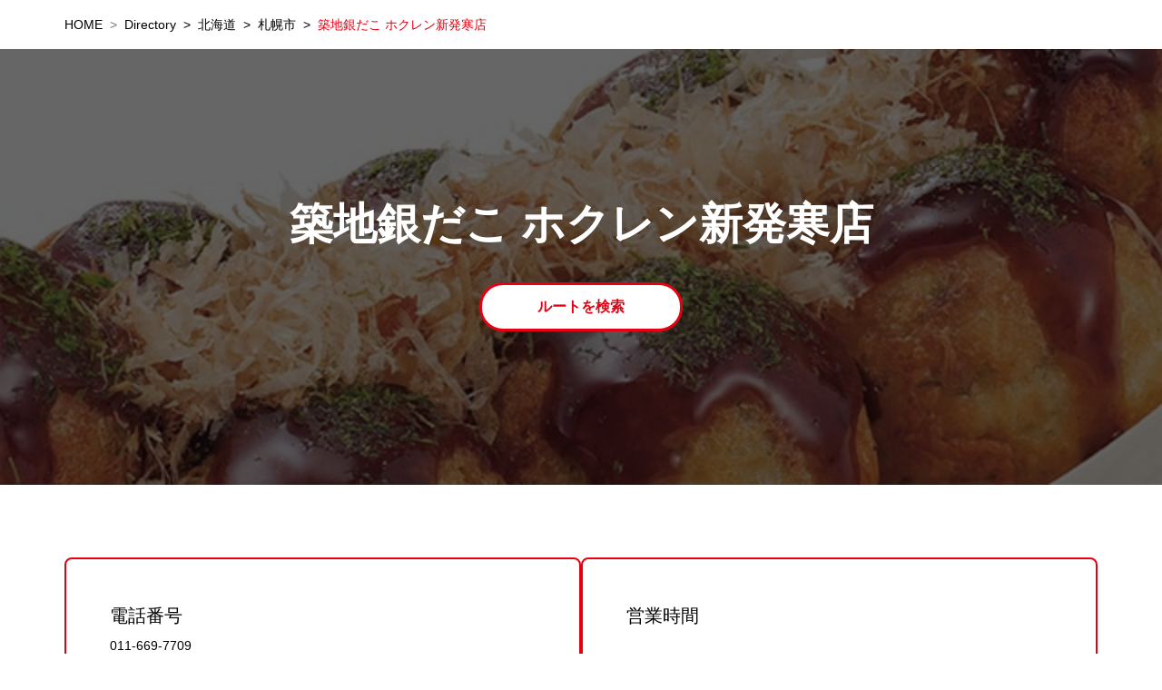

--- FILE ---
content_type: text/html; charset=utf-8
request_url: https://stores.gindaco.com/1010348
body_size: 11919
content:
<!DOCTYPE html><html lang="ja"><head><link rel="stylesheet" href="/assets/static/index-CPyCN-96.css"/>
<link rel="stylesheet" href="/assets/static/template-EHhhbFep.css"/><title>築地銀だこ ホクレン新発寒店 (北海道 札幌市) | 築地銀だこ</title>
    <meta charset="UTF-8"/>
    <meta name="viewport" content="width=device-width, initial-scale=1, maximum-scale=5"/>
    <meta name="description" content="築地銀だこ ホクレン新発寒店 (北海道 札幌市 新発寒4条1丁目1-60) | はじめてお客様の笑顔に出会った感動を忘れることなく、「ぜったいうまい!!たこ焼」で、ニッポンを楽しくしていきます。"/>
<meta property="og:title" content="築地銀だこ ホクレン新発寒店 (北海道 札幌市) | 築地銀だこ"/>
<meta property="og:description" content="築地銀だこ ホクレン新発寒店 (北海道 札幌市 新発寒4条1丁目1-60) | はじめてお客様の笑顔に出会った感動を忘れることなく、「ぜったいうまい!!たこ焼」で、ニッポンを楽しくしていきます。"/>
<meta property="og:url" content="https://stores.gindaco.com/1010348"/>
<link rel="canonical" href="https://stores.gindaco.com/1010348"/>
<link rel="shortcut icon" type="image/ico" href="/assets/static/favicon-Uk2pw_N9.ico"/>
<meta http-equiv="X-UA-Compatible" content="IE=edge"/>
<link rel="dns-prefetch" href="//www.yext-pixel.com"/>
<link rel="dns-prefetch" href="//a.cdnmktg.com"/>
<link rel="dns-prefetch" href="//a.mktgcdn.com"/>
<link rel="dns-prefetch" href="//dynl.mktgcdn.com"/>
<link rel="dns-prefetch" href="//dynm.mktgcdn.com"/>
<link rel="dns-prefetch" href="//www.google-analytics.com"/>
<meta name="format-detection" content="telephone=no"/>
<meta property="og:type" content="website"/>
<meta property="twitter:card" content="summary"/>
<meta name="geo.position" content="undefined,undefined"/>
<meta name="geo.placename" content="札幌市,北海道"/>
<meta name="geo.region" content="JP-北海道"/>
    <script>window.yextAnalyticsEnabled=false;window.enableYextAnalytics=()=>{window.yextAnalyticsEnabled=true}</script>
<script type="application/ld+json">
  {"@graph":[{"@context":"https://schema.org","@type":"Restaurant","name":"築地銀だこ ホクレン新発寒店","address":{"@type":"PostalAddress","streetAddress":"新発寒4条1丁目1-60","addressLocality":"札幌市","addressRegion":"北海道","postalCode":"006-0804","addressCountry":"JP"},"openingHours":["Mo,Tu,We,Th,Fr 11:00-20:00","Sa,Su 10:00-20:00"],"description":"築地銀だこは創業以来、”ぜったいうまい!! たこ焼”を通じて、”ほっ”とした安らぎと笑顔いっぱいのだんらんを実感していただけるよう、商品・サービスの向上に努めております。独自の製法により、皮は”パリッ”と、中は”トロッ”と、タコは”プリッ”としたたこ焼は、ランチ、おやつ、おつまみなど、お一人でも、ご友人・ご家族、パーティー、会社の集まり、ご自宅・球場・スタジアム等でのスポーツ観戦、おみやげ、差入れなど、様々な用途・シーンでご利用いただける商品で、その場でもお持ち帰り（テイクアウト）いただいても、美味しく・楽しくお召し上がりいただけます。日本を代表する食文化（ファーストフード）の一つとして、老若男女に親しまれるブランドを目指し、これからも挑戦を続けてまいります。\n【対応サービス】駐車場, テイクアウト, デリバリーtakoyaki,章魚燒,타코야끼,gindaco,긴다코","telephone":"+81116697709","geo":{"@type":"GeoCoordinates","latitude":43.110143,"longitude":141.275689}},null,{"@context":"http://www.schema.org","@type":"BreadcrumbList","itemListElement":[{"@type":"ListItem","name":"Directory","position":1,"item":{"@type":"Thing","@id":"index.html"}},{"@type":"ListItem","name":"北海道","position":2,"item":{"@type":"Thing","@id":"北海道"}},{"@type":"ListItem","name":"札幌市","position":3,"item":{"@type":"Thing","@id":"北海道/札幌市"}}]}]}
  </script>
<script id="yext-entity-data" data-entity-id="15371678"></script>
  <script async="" src="https://www.googletagmanager.com/gtag/js?id=G-540STY78FM"></script>
  <script>
    window.dataLayer = window.dataLayer || [];
    function gtag(){dataLayer.push(arguments);}
    gtag('js', new Date());
    gtag('config', 'G-540STY78FM');
  </script><script type="module">
        const componentURL = new URL("/assets/client/entity.C_Mh0VH6.js", import.meta.url)
        const component = await import(componentURL);

        const renderURL = new URL("/assets/render/_client.-IjU-AdC.js", import.meta.url)
        const render = await import(renderURL);

        render.render(
        {
            Page: component.default,
            pageProps: JSON.parse(decodeURIComponent("%7B%22document%22%3A%7B%22__%22%3A%7B%22entityPageSet%22%3A%7B%7D%2C%22name%22%3A%22entity%22%7D%2C%22_additionalLayoutComponents%22%3A%5B%22CustomCodeSection%22%5D%2C%22_env%22%3A%7B%22YEXT_PUBLIC_ANALYTICS_DISABLE%22%3A%22false%22%2C%22YEXT_PUBLIC_INCLUDE_DOMAIN%22%3A%22https%3A%2F%2Fwww.gindaco.com%22%2C%22YEXT_PUBLIC_MAPS_API_KEY%22%3A%22AIzaSyD5hhbQl7x1aGKOLd1jijkQnnZ0_qjNH1w%22%7D%2C%22_schema%22%3A%7B%22%40context%22%3A%22https%3A%2F%2Fschema.org%22%2C%22%40type%22%3A%22Thing%22%2C%22description%22%3A%22%E7%AF%89%E5%9C%B0%E9%8A%80%E3%81%A0%E3%81%93%E3%81%AF%E5%89%B5%E6%A5%AD%E4%BB%A5%E6%9D%A5%E3%80%81%E2%80%9D%E3%81%9C%E3%81%A3%E3%81%9F%E3%81%84%E3%81%86%E3%81%BE%E3%81%84!!%20%E3%81%9F%E3%81%93%E7%84%BC%E2%80%9D%E3%82%92%E9%80%9A%E3%81%98%E3%81%A6%E3%80%81%E2%80%9D%E3%81%BB%E3%81%A3%E2%80%9D%E3%81%A8%E3%81%97%E3%81%9F%E5%AE%89%E3%82%89%E3%81%8E%E3%81%A8%E7%AC%91%E9%A1%94%E3%81%84%E3%81%A3%E3%81%B1%E3%81%84%E3%81%AE%E3%81%A0%E3%82%93%E3%82%89%E3%82%93%E3%82%92%E5%AE%9F%E6%84%9F%E3%81%97%E3%81%A6%E3%81%84%E3%81%9F%E3%81%A0%E3%81%91%E3%82%8B%E3%82%88%E3%81%86%E3%80%81%E5%95%86%E5%93%81%E3%83%BB%E3%82%B5%E3%83%BC%E3%83%93%E3%82%B9%E3%81%AE%E5%90%91%E4%B8%8A%E3%81%AB%E5%8A%AA%E3%82%81%E3%81%A6%E3%81%8A%E3%82%8A%E3%81%BE%E3%81%99%E3%80%82%E7%8B%AC%E8%87%AA%E3%81%AE%E8%A3%BD%E6%B3%95%E3%81%AB%E3%82%88%E3%82%8A%E3%80%81%E7%9A%AE%E3%81%AF%E2%80%9D%E3%83%91%E3%83%AA%E3%83%83%E2%80%9D%E3%81%A8%E3%80%81%E4%B8%AD%E3%81%AF%E2%80%9D%E3%83%88%E3%83%AD%E3%83%83%E2%80%9D%E3%81%A8%E3%80%81%E3%82%BF%E3%82%B3%E3%81%AF%E2%80%9D%E3%83%97%E3%83%AA%E3%83%83%E2%80%9D%E3%81%A8%E3%81%97%E3%81%9F%E3%81%9F%E3%81%93%E7%84%BC%E3%81%AF%E3%80%81%E3%83%A9%E3%83%B3%E3%83%81%E3%80%81%E3%81%8A%E3%82%84%E3%81%A4%E3%80%81%E3%81%8A%E3%81%A4%E3%81%BE%E3%81%BF%E3%81%AA%E3%81%A9%E3%80%81%E3%81%8A%E4%B8%80%E4%BA%BA%E3%81%A7%E3%82%82%E3%80%81%E3%81%94%E5%8F%8B%E4%BA%BA%E3%83%BB%E3%81%94%E5%AE%B6%E6%97%8F%E3%80%81%E3%83%91%E3%83%BC%E3%83%86%E3%82%A3%E3%83%BC%E3%80%81%E4%BC%9A%E7%A4%BE%E3%81%AE%E9%9B%86%E3%81%BE%E3%82%8A%E3%80%81%E3%81%94%E8%87%AA%E5%AE%85%E3%83%BB%E7%90%83%E5%A0%B4%E3%83%BB%E3%82%B9%E3%82%BF%E3%82%B8%E3%82%A2%E3%83%A0%E7%AD%89%E3%81%A7%E3%81%AE%E3%82%B9%E3%83%9D%E3%83%BC%E3%83%84%E8%A6%B3%E6%88%A6%E3%80%81%E3%81%8A%E3%81%BF%E3%82%84%E3%81%92%E3%80%81%E5%B7%AE%E5%85%A5%E3%82%8C%E3%81%AA%E3%81%A9%E3%80%81%E6%A7%98%E3%80%85%E3%81%AA%E7%94%A8%E9%80%94%E3%83%BB%E3%82%B7%E3%83%BC%E3%83%B3%E3%81%A7%E3%81%94%E5%88%A9%E7%94%A8%E3%81%84%E3%81%9F%E3%81%A0%E3%81%91%E3%82%8B%E5%95%86%E5%93%81%E3%81%A7%E3%80%81%E3%81%9D%E3%81%AE%E5%A0%B4%E3%81%A7%E3%82%82%E3%81%8A%E6%8C%81%E3%81%A1%E5%B8%B0%E3%82%8A%EF%BC%88%E3%83%86%E3%82%A4%E3%82%AF%E3%82%A2%E3%82%A6%E3%83%88%EF%BC%89%E3%81%84%E3%81%9F%E3%81%A0%E3%81%84%E3%81%A6%E3%82%82%E3%80%81%E7%BE%8E%E5%91%B3%E3%81%97%E3%81%8F%E3%83%BB%E6%A5%BD%E3%81%97%E3%81%8F%E3%81%8A%E5%8F%AC%E3%81%97%E4%B8%8A%E3%81%8C%E3%82%8A%E3%81%84%E3%81%9F%E3%81%A0%E3%81%91%E3%81%BE%E3%81%99%E3%80%82%E6%97%A5%E6%9C%AC%E3%82%92%E4%BB%A3%E8%A1%A8%E3%81%99%E3%82%8B%E9%A3%9F%E6%96%87%E5%8C%96%EF%BC%88%E3%83%95%E3%82%A1%E3%83%BC%E3%82%B9%E3%83%88%E3%83%95%E3%83%BC%E3%83%89%EF%BC%89%E3%81%AE%E4%B8%80%E3%81%A4%E3%81%A8%E3%81%97%E3%81%A6%E3%80%81%E8%80%81%E8%8B%A5%E7%94%B7%E5%A5%B3%E3%81%AB%E8%A6%AA%E3%81%97%E3%81%BE%E3%82%8C%E3%82%8B%E3%83%96%E3%83%A9%E3%83%B3%E3%83%89%E3%82%92%E7%9B%AE%E6%8C%87%E3%81%97%E3%80%81%E3%81%93%E3%82%8C%E3%81%8B%E3%82%89%E3%82%82%E6%8C%91%E6%88%A6%E3%82%92%E7%B6%9A%E3%81%91%E3%81%A6%E3%81%BE%E3%81%84%E3%82%8A%E3%81%BE%E3%81%99%E3%80%82%5Cn%E3%80%90%E5%AF%BE%E5%BF%9C%E3%82%B5%E3%83%BC%E3%83%93%E3%82%B9%E3%80%91%E9%A7%90%E8%BB%8A%E5%A0%B4%2C%20%E3%83%86%E3%82%A4%E3%82%AF%E3%82%A2%E3%82%A6%E3%83%88%2C%20%E3%83%87%E3%83%AA%E3%83%90%E3%83%AA%E3%83%BCtakoyaki%2C%E7%AB%A0%E9%AD%9A%E7%87%92%2C%ED%83%80%EC%BD%94%EC%95%BC%EB%81%BC%2Cgindaco%2C%EA%B8%B4%EB%8B%A4%EC%BD%94%22%2C%22name%22%3A%22%E7%AF%89%E5%9C%B0%E9%8A%80%E3%81%A0%E3%81%93%20%E3%83%9B%E3%82%AF%E3%83%AC%E3%83%B3%E6%96%B0%E7%99%BA%E5%AF%92%E5%BA%97%22%2C%22url%22%3A%22stores.gindaco.com%2F1010348%22%7D%2C%22_site%22%3A%7B%22c_nearbySectionAPIKey%22%3A%22504e35bbf6cfd8230f413eb2dba6c502%22%2C%22c_searchExperienceAPIKey%22%3A%221599dae7318ef6c90de7dbc456a10991%22%2C%22c_%E5%8F%96%E3%82%8A%E6%89%B1%E3%81%84%E3%83%A1%E3%83%8B%E3%83%A5%E3%83%BC%22%3A%5B%22%E3%81%A0%E3%82%93%E3%82%89%E3%82%93%E3%83%91%E3%83%83%E3%82%AF16%E5%80%8B%E5%8F%96%E6%89%B1%22%2C%22%E3%81%A0%E3%82%93%E3%82%89%E3%82%93%E3%83%91%E3%83%83%E3%82%AF24%E5%80%8B%E5%8F%96%E6%89%B1%22%2C%22%E3%81%8A%E5%A5%BD%E3%81%BF%E7%84%BC%E5%8F%96%E6%89%B1%22%2C%22%E7%84%BC%E3%81%9D%E3%81%B0%E5%8F%96%E6%89%B1%22%2C%22%E3%82%AF%E3%83%AA%E3%83%BC%E3%83%A0%E3%82%BD%E3%83%BC%E3%83%80%E5%8F%96%E6%89%B1%22%2C%22%E3%82%AF%E3%83%AD%E3%83%AF%E3%83%83%E3%82%B5%E3%83%B3%E3%81%9F%E3%81%84%E7%84%BC%E5%8F%96%E6%89%B1%22%2C%22%E3%81%8B%E3%82%89%E3%81%82%E3%81%92%E5%8F%96%E6%89%B1%22%2C%22%E3%81%8B%E3%81%8D%E6%B0%B7%E5%8F%96%E6%89%B1%22%2C%22%E8%96%84%E7%9A%AE%E3%81%9F%E3%81%84%E7%84%BC%E5%8F%96%E6%89%B1%22%2C%22%E3%81%9F%E3%81%93%E3%82%81%E3%81%97%E5%8F%96%E6%89%B1%22%5D%2C%22c_%E5%AF%BE%E5%BF%9C%E3%82%B5%E3%83%BC%E3%83%93%E3%82%B9%22%3A%5B%22%E9%A7%90%E8%BB%8A%E5%A0%B4%22%2C%22%E3%83%89%E3%83%A9%E3%82%A4%E3%83%96%E3%82%B9%E3%83%AB%E3%83%BC%22%2C%22%E3%83%86%E3%82%A4%E3%82%AF%E3%82%A2%E3%82%A6%E3%83%88%22%2C%22%E3%83%87%E3%83%AA%E3%83%90%E3%83%AA%E3%83%BC%22%2C%22%E3%81%8A%E5%BC%81%E5%BD%93%E5%8F%96%E6%89%B1%22%2C%22%E5%90%84%E7%A8%AE%E3%83%89%E3%83%AA%E3%83%B3%E3%82%AF%E5%8F%96%E6%89%B1%22%2C%22%E3%82%A2%E3%83%AB%E3%82%B3%E3%83%BC%E3%83%AB%E3%81%AE%E6%8F%90%E4%BE%9B%22%2C%22%E3%83%A9%E3%83%B3%E3%83%81%E5%8F%96%E6%89%B1%22%2C%22%E9%9B%BB%E8%A9%B1%E6%B3%A8%E6%96%87%22%5D%2C%22c_%E5%BA%97%E8%88%97%E6%A5%AD%E6%85%8B%22%3A%5B%22%E7%AF%89%E5%9C%B0%E9%8A%80%E3%81%A0%E3%81%93%22%2C%22%E9%8A%80%E3%81%A0%E3%81%93%E3%83%8F%E3%82%A4%E3%83%9C%E3%83%BC%E3%83%AB%E9%85%92%E5%A0%B4%22%2C%22%E9%8A%80%E3%81%A0%E3%81%93KITCHEN%22%2C%22%E9%8A%80%E3%81%A0%E3%81%93%E9%85%92%E5%A0%B4%22%2C%22%E9%8A%80%E3%81%A0%E3%81%93%E3%83%8F%E3%82%A4%E3%83%9C%E3%83%BC%E3%83%AB%E6%A8%AA%E4%B8%81%22%2C%22%E7%AF%89%E5%9C%B0%E9%8A%80%E3%81%A0%E3%81%93%EF%BC%88%E9%8A%80%E3%81%AE%E3%81%82%E3%82%93%E4%BD%B5%E8%A8%AD%E5%BA%97%EF%BC%89%22%5D%2C%22id%22%3A%22store-site-entity%22%2C%22meta%22%3A%7B%22entityType%22%3A%7B%22id%22%3A%22ce_site%22%2C%22uid%22%3A138440%7D%2C%22locale%22%3A%22ja%22%7D%2C%22name%22%3A%22%E5%BA%97%E8%88%97%E6%A4%9C%E7%B4%A2%22%2C%22uid%22%3A1030100628%7D%2C%22_yext%22%3A%7B%22contentDeliveryAPIDomain%22%3A%22https%3A%2F%2Fcdn.yextapis.com%22%2C%22managementAPIDomain%22%3A%22https%3A%2F%2Fapi.yext.com%22%2C%22platformDomain%22%3A%22https%3A%2F%2Fwww.yext.com%22%7D%2C%22address%22%3A%7B%22city%22%3A%22%E6%9C%AD%E5%B9%8C%E5%B8%82%22%2C%22countryCode%22%3A%22JP%22%2C%22line1%22%3A%22%E6%96%B0%E7%99%BA%E5%AF%924%E6%9D%A11%E4%B8%81%E7%9B%AE1-60%22%2C%22line2%22%3A%22%E3%83%9B%E3%82%AF%E3%83%AC%E3%83%B3%E3%82%B7%E3%83%A7%E3%83%83%E3%83%97%E6%96%B0%E7%99%BA%E5%AF%92%E5%BA%97%22%2C%22localizedCountryName%22%3A%22%E6%97%A5%E6%9C%AC%22%2C%22localizedRegionName%22%3A%22%E5%8C%97%E6%B5%B7%E9%81%93%22%2C%22postalCode%22%3A%22006-0804%22%2C%22region%22%3A%22%E5%8C%97%E6%B5%B7%E9%81%93%22%2C%22sublocality%22%3A%22%E6%89%8B%E7%A8%B2%E5%8C%BA%22%7D%2C%22businessId%22%3A3098714%2C%22c_metaDescription%22%3A%22%E7%AF%89%E5%9C%B0%E9%8A%80%E3%81%A0%E3%81%93%20%E3%83%9B%E3%82%AF%E3%83%AC%E3%83%B3%E6%96%B0%E7%99%BA%E5%AF%92%E5%BA%97%20(%E5%8C%97%E6%B5%B7%E9%81%93%20%E6%9C%AD%E5%B9%8C%E5%B8%82%20%E6%96%B0%E7%99%BA%E5%AF%924%E6%9D%A11%E4%B8%81%E7%9B%AE1-60)%20%7C%20%E3%81%AF%E3%81%98%E3%82%81%E3%81%A6%E3%81%8A%E5%AE%A2%E6%A7%98%E3%81%AE%E7%AC%91%E9%A1%94%E3%81%AB%E5%87%BA%E4%BC%9A%E3%81%A3%E3%81%9F%E6%84%9F%E5%8B%95%E3%82%92%E5%BF%98%E3%82%8C%E3%82%8B%E3%81%93%E3%81%A8%E3%81%AA%E3%81%8F%E3%80%81%E3%80%8C%E3%81%9C%E3%81%A3%E3%81%9F%E3%81%84%E3%81%86%E3%81%BE%E3%81%84!!%E3%81%9F%E3%81%93%E7%84%BC%E3%80%8D%E3%81%A7%E3%80%81%E3%83%8B%E3%83%83%E3%83%9D%E3%83%B3%E3%82%92%E6%A5%BD%E3%81%97%E3%81%8F%E3%81%97%E3%81%A6%E3%81%84%E3%81%8D%E3%81%BE%E3%81%99%E3%80%82%22%2C%22c_metaTitle%22%3A%22%E7%AF%89%E5%9C%B0%E9%8A%80%E3%81%A0%E3%81%93%20%E3%83%9B%E3%82%AF%E3%83%AC%E3%83%B3%E6%96%B0%E7%99%BA%E5%AF%92%E5%BA%97%20(%E5%8C%97%E6%B5%B7%E9%81%93%20%E6%9C%AD%E5%B9%8C%E5%B8%82)%20%7C%20%E7%AF%89%E5%9C%B0%E9%8A%80%E3%81%A0%E3%81%93%22%2C%22c_socialLINEURL%22%3A%22https%3A%2F%2Fline.me%2FR%2Fti%2Fp%2F%40940jqrpi%3Ffrom%3Dpage%22%2C%22c_socialTwitterURL%22%3A%22https%3A%2F%2Ftwitter.com%2Fgindaco_jp%22%2C%22c_socialYouTubeURL%22%3A%22https%3A%2F%2Fwww.youtube.com%2Fchannel%2FUCPl81TnGdA3dPriTvQ4f-ag%22%2C%22c_%E3%83%87%E3%83%AA%E3%83%90%E3%83%AA%E3%83%BC%E3%82%B5%E3%83%BC%E3%83%93%E3%82%B9%22%3A%5B%7B%22clickthroughUrl%22%3A%22http%3A%2F%2Fwww.ubereats.com%2Fstore%2F%25E7%25AF%2589%25E5%259C%25B0%25E9%258A%2580%25E3%2581%259F%25E3%2581%2593-%25E3%2583%259B%25E3%2582%25AF%25E3%2583%25AC%25E3%2583%25B3%25E6%2596%25B0%25E7%2599%25BA%25E5%25AF%2592%25E5%25BA%2597%2FhS1CWhc-UrSZh1u9wqrkOQ%22%2C%22description%22%3A%22UberEats%22%2C%22details%22%3A%22UberEats%22%2C%22image%22%3A%7B%22alternateText%22%3A%22UberEats%22%2C%22height%22%3A250%2C%22url%22%3A%22https%3A%2F%2Fa.mktgcdn.com%2Fp%2Fv7cCwYvzXKk-2D-sMgTcQg_S6pZdi4UHTsHV9c_eB2k%2F250x250.png%22%2C%22width%22%3A250%7D%7D%2C%7B%22clickthroughUrl%22%3A%22http%3A%2F%2Fdemae-can.jp%2FT0HA7_0352%3Fauthor%3Dec%22%2C%22description%22%3A%22%E5%87%BA%E5%89%8D%E9%A4%A8%22%2C%22details%22%3A%22%E5%87%BA%E5%89%8D%E9%A4%A8%22%2C%22image%22%3A%7B%22alternateText%22%3A%22%E5%87%BA%E5%89%8D%E9%A4%A8%22%2C%22height%22%3A730%2C%22url%22%3A%22https%3A%2F%2Fa.mktgcdn.com%2Fp%2FTW6Ip7WQcGbcy0Y9xVWWR7h0nw1-otuMYFHE1r_kZe4%2F906x730.png%22%2C%22width%22%3A906%7D%7D%2C%7B%22clickthroughUrl%22%3A%22https%3A%2F%2Fwolt.com%2Fja%2Fjpn%2FSapporo%2Frestaurant%2Ftsukiji-gindaco-hokuren-shin-hassamu%22%2C%22description%22%3A%22Wolt%22%2C%22details%22%3A%22Wolt%22%2C%22image%22%3A%7B%22alternateText%22%3A%22Wolt%22%2C%22height%22%3A2048%2C%22url%22%3A%22https%3A%2F%2Fa.mktgcdn.com%2Fp%2FYVVMnMbBZmoZ726RgQzoDkCBArMBC5fZBZgmRYoNN0c%2F2048x2048.jpg%22%2C%22width%22%3A2048%7D%7D%5D%2C%22c_%E3%83%92%E3%83%BC%E3%83%AD%E3%83%BC%E3%82%A4%E3%83%A1%E3%83%BC%E3%82%B8%22%3A%7B%22image%22%3A%7B%22alternateText%22%3A%22%E7%AF%89%E5%9C%B0%E9%8A%80%E3%81%A0%E3%81%93%20%E3%83%9B%E3%82%AF%E3%83%AC%E3%83%B3%E6%96%B0%E7%99%BA%E5%AF%92%E5%BA%97%22%2C%22height%22%3A414%2C%22url%22%3A%22https%3A%2F%2Fa.mktgcdn.com%2Fp%2FSQ6KOa2b__hs0z3R11oeyBI7b6u1Epq9yB_DTZ1QG_0%2F640x414.jpg%22%2C%22width%22%3A640%7D%7D%2C%22c_%E3%83%A1%E3%83%8B%E3%83%A5%E3%83%BC%E3%82%BF%E3%82%A4%E3%83%88%E3%83%AB%22%3A%22%E3%83%AC%E3%82%AE%E3%83%A5%E3%83%A9%E3%83%BC%E3%83%A1%E3%83%8B%E3%83%A5%E3%83%BC%22%2C%22c_%E3%83%AC%E3%82%AE%E3%83%A5%E3%83%A9%E3%83%BC%E3%83%A1%E3%83%8B%E3%83%A5%E3%83%BC%22%3A%5B%7B%22%E3%81%8A%E6%8C%81%E3%81%A1%E5%B8%B0%E3%82%8A%E4%BE%A1%E6%A0%BC%22%3A%22702%22%2C%22%E5%80%8B%E6%95%B0%22%3A%228%22%2C%22%E5%BA%97%E5%86%85%E9%A3%B2%E9%A3%9F%E4%BE%A1%E6%A0%BC%22%3A%22715%22%2C%22%E7%94%BB%E5%83%8F%22%3A%7B%22clickthroughUrl%22%3A%22https%3A%2F%2Fwww.gindaco.com%2Fmenu%2F001%22%2C%22description%22%3A%22%E3%81%9C%E3%81%A3%E3%81%9F%E3%81%84%E3%81%86%E3%81%BE%E3%81%84%E2%80%BC%E3%81%9F%E3%81%93%E7%84%BC%22%2C%22details%22%3A%22%E2%80%9C%E7%9A%AE%E3%81%AF%E3%83%91%E3%83%AA%E3%83%83%E3%81%A8%E3%80%81%E4%B8%AD%E3%81%AF%E3%83%88%E3%83%AD%E3%83%83%E3%81%A8%E3%80%81%E3%81%9F%E3%81%93%E3%81%AF%E3%83%97%E3%83%AA%E3%83%83%E3%81%A8%E2%80%9D%E3%80%81%E7%AF%89%E5%9C%B0%E9%8A%80%E3%81%A0%E3%81%93%E3%82%92%E4%BB%A3%E8%A1%A8%E3%81%99%E3%82%8B%20%E2%80%9C%E3%81%9C%E3%81%A3%E3%81%9F%E3%81%84%E3%81%86%E3%81%BE%E3%81%84!!%E2%80%9D%20%E3%81%9F%E3%81%93%E7%84%BC%22%2C%22image%22%3A%7B%22alternateText%22%3A%22%E3%81%9C%E3%81%A3%E3%81%9F%E3%81%84%E3%81%86%E3%81%BE%E3%81%84%E2%80%BC%E3%81%9F%E3%81%93%E7%84%BC%22%2C%22height%22%3A514%2C%22url%22%3A%22https%3A%2F%2Fa.mktgcdn.com%2Fp%2FXhz_pDsGQ-l9vF3J6GwVKA9j1Nm0KZlm1E-j6Ihw1Gc%2F773x514.png%22%2C%22width%22%3A773%7D%7D%2C%22%E7%A8%8E%E6%8A%9C%E4%BE%A1%E6%A0%BC%22%3A%22650%22%7D%2C%7B%22%E3%81%8A%E6%8C%81%E3%81%A1%E5%B8%B0%E3%82%8A%E4%BE%A1%E6%A0%BC%22%3A%22810%22%2C%22%E5%80%8B%E6%95%B0%22%3A%228%22%2C%22%E5%BA%97%E5%86%85%E9%A3%B2%E9%A3%9F%E4%BE%A1%E6%A0%BC%22%3A%22825%22%2C%22%E7%94%BB%E5%83%8F%22%3A%7B%22clickthroughUrl%22%3A%22https%3A%2F%2Fwww.gindaco.com%2Fmenu%2F006%22%2C%22description%22%3A%22%E3%81%A6%E3%82%8A%E3%81%9F%E3%81%BE%22%2C%22details%22%3A%22%E3%82%A2%E3%83%84%E3%82%A2%E3%83%84%E3%81%AE%E3%81%9F%E3%81%93%E7%84%BC%E3%81%AB%E3%80%81%E7%89%B9%E8%A3%BD%5C%22%E3%81%A6%E3%82%8A%E3%82%84%E3%81%8D%E3%82%BD%E3%83%BC%E3%82%B9%5C%22%E3%81%A8%E5%BA%97%E5%86%85%E4%BB%95%E8%BE%BC%E3%81%AE%20%5C%22%E6%96%B0%E9%AE%AE%E3%81%9F%E3%81%BE%E3%81%94%E3%82%B5%E3%83%A9%E3%83%80%5C%22%E3%82%92%E3%81%9F%E3%81%A3%E3%81%B7%E3%82%8A%E3%83%88%E3%83%83%E3%83%94%E3%83%B3%E3%82%B0%E3%80%82%E9%A3%9F%E3%81%B9%E3%81%94%E3%81%9F%E3%81%88%E6%BA%80%E7%82%B9%E3%81%AE%E3%82%B3%E3%82%AF%E6%97%A8%E3%81%AE%E3%81%9F%E3%81%93%E7%84%BC%E3%80%82%22%2C%22image%22%3A%7B%22alternateText%22%3A%22%E3%81%A6%E3%82%8A%E3%81%9F%E3%81%BE%22%2C%22height%22%3A514%2C%22url%22%3A%22https%3A%2F%2Fa.mktgcdn.com%2Fp%2F9RnRH3CpWalyAGajNpvGuVcYC-PDQ5SkhlVzU1_RmcQ%2F773x514.png%22%2C%22width%22%3A773%7D%7D%2C%22%E7%A8%8E%E6%8A%9C%E4%BE%A1%E6%A0%BC%22%3A%22750%22%7D%2C%7B%22%E3%81%8A%E6%8C%81%E3%81%A1%E5%B8%B0%E3%82%8A%E4%BE%A1%E6%A0%BC%22%3A%22810%22%2C%22%E5%80%8B%E6%95%B0%22%3A%228%22%2C%22%E5%BA%97%E5%86%85%E9%A3%B2%E9%A3%9F%E4%BE%A1%E6%A0%BC%22%3A%22825%22%2C%22%E7%94%BB%E5%83%8F%22%3A%7B%22clickthroughUrl%22%3A%22https%3A%2F%2Fwww.gindaco.com%2Fmenu%2F007%22%2C%22description%22%3A%22%E3%81%AD%E3%81%8E%E3%81%A0%E3%81%93%22%2C%22details%22%3A%22%E3%82%A2%E3%83%84%E3%82%A2%E3%83%84%E3%81%AE%E3%81%9F%E3%81%93%E7%84%BC%E3%81%AB%E6%96%B0%E9%AE%AE%E3%81%AA%E3%82%B7%E3%83%A3%E3%82%AD%E3%82%B7%E3%83%A3%E3%82%AD%E3%81%AD%E3%81%8E%E3%82%92%E4%B9%97%E3%81%9B%E3%80%81%20%E5%88%A5%E6%B7%BB%E3%81%88%E3%81%AE%E7%89%B9%E8%A3%BD%E3%81%8A%E3%82%8D%E3%81%97%E5%A4%A9%E3%81%A4%E3%82%86%E3%81%AB%E3%80%81%E3%81%9F%E3%81%A3%E3%81%B7%E3%82%8A%E4%BB%98%E3%81%91%E3%81%A6%E3%81%8A%E5%8F%AC%E3%81%97%E4%B8%8A%E3%81%8C%E3%82%8A%E3%81%84%E3%81%9F%E3%81%A0%E3%81%8F%E3%80%81%E3%81%95%E3%81%A3%E3%81%B1%E3%82%8A%E5%92%8C%E9%A2%A8%E3%81%9F%E3%81%93%E7%84%BC%E3%80%82%22%2C%22image%22%3A%7B%22alternateText%22%3A%22%E3%81%AD%E3%81%8E%E3%81%A0%E3%81%93%22%2C%22height%22%3A513%2C%22url%22%3A%22https%3A%2F%2Fa.mktgcdn.com%2Fp%2FhqAEHPsnVU-bADiM4vXvKlat4KXdJGjVLHnuF67Bx0w%2F810x513.png%22%2C%22width%22%3A810%7D%7D%2C%22%E7%A8%8E%E6%8A%9C%E4%BE%A1%E6%A0%BC%22%3A%22750%22%7D%2C%7B%22%E3%81%8A%E6%8C%81%E3%81%A1%E5%B8%B0%E3%82%8A%E4%BE%A1%E6%A0%BC%22%3A%22810%22%2C%22%E5%80%8B%E6%95%B0%22%3A%228%22%2C%22%E5%BA%97%E5%86%85%E9%A3%B2%E9%A3%9F%E4%BE%A1%E6%A0%BC%22%3A%22825%22%2C%22%E7%94%BB%E5%83%8F%22%3A%7B%22clickthroughUrl%22%3A%22https%3A%2F%2Fwww.gindaco.com%2Fmenu%2F008%22%2C%22description%22%3A%22%E3%83%81%E3%83%BC%E3%82%BA%E6%98%8E%E5%A4%AA%E5%AD%90%22%2C%22details%22%3A%22%E3%82%A2%E3%83%84%E3%82%A2%E3%83%84%E3%81%AE%E3%81%9F%E3%81%93%E7%84%BC%E3%81%AB%E3%80%81%E5%8D%9A%E5%A4%9A%E6%98%8E%E5%A4%AA%E5%AD%90%E4%BD%BF%E7%94%A8%E3%81%97%E3%81%9F%E7%89%B9%E8%A3%BD%E6%98%8E%E5%A4%AA%E5%AD%90%E3%83%9E%E3%83%A8%E3%83%8D%E3%83%BC%E3%82%BA%E3%81%A8%E3%80%81%202%E7%A8%AE%E9%A1%9E%E3%81%AE%E3%83%81%E3%83%BC%E3%82%BA%EF%BC%88%E3%83%91%E3%83%AB%E3%83%A1%E3%82%B6%E3%83%B3%EF%BC%86%E3%83%A2%E3%83%83%E3%83%84%E3%82%A2%E3%83%AC%E3%83%A9%EF%BC%89%E3%82%92%E3%81%9F%E3%81%A3%E3%81%B7%E3%82%8A%E3%83%88%E3%83%83%E3%83%94%E3%83%B3%E3%82%B0%E3%80%82%E6%BF%83%E5%8E%9A%E3%81%AA%E5%91%B3%E3%82%8F%E3%81%84%E3%81%A7%E4%BA%BA%E6%B0%97%E3%81%AE%E3%81%9F%E3%81%93%E7%84%BC%E3%80%82%22%2C%22image%22%3A%7B%22alternateText%22%3A%22%E3%83%81%E3%83%BC%E3%82%BA%E6%98%8E%E5%A4%AA%E5%AD%90%22%2C%22height%22%3A513%2C%22url%22%3A%22https%3A%2F%2Fa.mktgcdn.com%2Fp%2FKju2-br8giz1WiR-0O3FWaNC5Fr1ZdRJlX37UQBU6CA%2F810x513.png%22%2C%22width%22%3A810%7D%7D%2C%22%E7%A8%8E%E6%8A%9C%E4%BE%A1%E6%A0%BC%22%3A%22750%22%7D%5D%2C%22c_%E5%88%A9%E7%94%A8%E5%8F%AF%E8%83%BD%E3%81%AA%E6%94%AF%E6%89%95%E3%81%84%E3%82%B5%E3%83%BC%E3%83%93%E3%82%B9%22%3A%5B%22PAYPAY%22%2C%22%E2%80%BB%E3%80%8C%E9%8A%80%E3%81%A0%E3%81%93%E3%82%A2%E3%83%97%E3%83%AA%E3%80%8D%E5%86%85%E3%81%AEPAYPAY%E6%B1%BA%E6%B8%88_%E4%BD%BF%E7%94%A8%E5%8F%AF%E8%83%BD%22%5D%2C%22c_%E5%8F%96%E3%82%8A%E6%89%B1%E3%81%84%E3%83%A1%E3%83%8B%E3%83%A5%E3%83%BC%22%3A%5B%22%E3%81%A0%E3%82%93%E3%82%89%E3%82%93%E3%83%91%E3%83%83%E3%82%AF16%E5%80%8B%E5%8F%96%E6%89%B1%22%2C%22%E3%81%A0%E3%82%93%E3%82%89%E3%82%93%E3%83%91%E3%83%83%E3%82%AF24%E5%80%8B%E5%8F%96%E6%89%B1%22%2C%22%E3%82%AF%E3%83%AD%E3%83%AF%E3%83%83%E3%82%B5%E3%83%B3%E3%81%9F%E3%81%84%E7%84%BC%E5%8F%96%E6%89%B1%22%5D%2C%22c_%E5%AF%BE%E5%BF%9C%E3%82%B5%E3%83%BC%E3%83%93%E3%82%B9%22%3A%5B%22%E9%A7%90%E8%BB%8A%E5%A0%B4%22%2C%22%E3%83%86%E3%82%A4%E3%82%AF%E3%82%A2%E3%82%A6%E3%83%88%22%2C%22%E3%83%87%E3%83%AA%E3%83%90%E3%83%AA%E3%83%BC%22%5D%2C%22c_%E5%BA%97%E8%88%97%E6%83%85%E5%A0%B1%E3%82%BF%E3%82%A4%E3%83%88%E3%83%AB%22%3A%22%E3%83%9B%E3%82%AF%E3%83%AC%E3%83%B3%E6%96%B0%E7%99%BA%E5%AF%92%E5%BA%97%20%E3%81%AB%E3%81%A4%E3%81%84%E3%81%A6%22%2C%22c_%E5%BA%97%E8%88%97%E6%A5%AD%E6%85%8B%22%3A%5B%22%E7%AF%89%E5%9C%B0%E9%8A%80%E3%81%A0%E3%81%93%22%5D%2C%22c_%E5%BA%97%E8%88%97%E6%A6%82%E8%A6%81%22%3A%22%E7%AF%89%E5%9C%B0%E9%8A%80%E3%81%A0%E3%81%93%E3%81%AF%E5%89%B5%E6%A5%AD%E4%BB%A5%E6%9D%A5%E3%80%81%E2%80%9D%E3%81%9C%E3%81%A3%E3%81%9F%E3%81%84%E3%81%86%E3%81%BE%E3%81%84!!%20%E3%81%9F%E3%81%93%E7%84%BC%E2%80%9D%E3%82%92%E9%80%9A%E3%81%98%E3%81%A6%E3%80%81%E2%80%9D%E3%81%BB%E3%81%A3%E2%80%9D%E3%81%A8%E3%81%97%E3%81%9F%E5%AE%89%E3%82%89%E3%81%8E%E3%81%A8%E7%AC%91%E9%A1%94%E3%81%84%E3%81%A3%E3%81%B1%E3%81%84%E3%81%AE%E3%81%A0%E3%82%93%E3%82%89%E3%82%93%E3%82%92%E5%AE%9F%E6%84%9F%E3%81%97%E3%81%A6%E3%81%84%E3%81%9F%E3%81%A0%E3%81%91%E3%82%8B%E3%82%88%E3%81%86%E3%80%81%E5%95%86%E5%93%81%E3%83%BB%E3%82%B5%E3%83%BC%E3%83%93%E3%82%B9%E3%81%AE%E5%90%91%E4%B8%8A%E3%81%AB%E5%8A%AA%E3%82%81%E3%81%A6%E3%81%8A%E3%82%8A%E3%81%BE%E3%81%99%E3%80%82%E7%8B%AC%E8%87%AA%E3%81%AE%E8%A3%BD%E6%B3%95%E3%81%AB%E3%82%88%E3%82%8A%E3%80%81%E7%9A%AE%E3%81%AF%E2%80%9D%E3%83%91%E3%83%AA%E3%83%83%E2%80%9D%E3%81%A8%E3%80%81%E4%B8%AD%E3%81%AF%E2%80%9D%E3%83%88%E3%83%AD%E3%83%83%E2%80%9D%E3%81%A8%E3%80%81%E3%82%BF%E3%82%B3%E3%81%AF%E2%80%9D%E3%83%97%E3%83%AA%E3%83%83%E2%80%9D%E3%81%A8%E3%81%97%E3%81%9F%E3%81%9F%E3%81%93%E7%84%BC%E3%81%AF%E3%80%81%E3%83%A9%E3%83%B3%E3%83%81%E3%80%81%E3%81%8A%E3%82%84%E3%81%A4%E3%80%81%E3%81%8A%E3%81%A4%E3%81%BE%E3%81%BF%E3%81%AA%E3%81%A9%E3%80%81%E3%81%8A%E4%B8%80%E4%BA%BA%E3%81%A7%E3%82%82%E3%80%81%E3%81%94%E5%8F%8B%E4%BA%BA%E3%83%BB%E3%81%94%E5%AE%B6%E6%97%8F%E3%80%81%E3%83%91%E3%83%BC%E3%83%86%E3%82%A3%E3%83%BC%E3%80%81%E4%BC%9A%E7%A4%BE%E3%81%AE%E9%9B%86%E3%81%BE%E3%82%8A%E3%80%81%E3%81%94%E8%87%AA%E5%AE%85%E3%83%BB%E7%90%83%E5%A0%B4%E3%83%BB%E3%82%B9%E3%82%BF%E3%82%B8%E3%82%A2%E3%83%A0%E7%AD%89%E3%81%A7%E3%81%AE%E3%82%B9%E3%83%9D%E3%83%BC%E3%83%84%E8%A6%B3%E6%88%A6%E3%80%81%E3%81%8A%E3%81%BF%E3%82%84%E3%81%92%E3%80%81%E5%B7%AE%E5%85%A5%E3%82%8C%E3%81%AA%E3%81%A9%E3%80%81%E6%A7%98%E3%80%85%E3%81%AA%E7%94%A8%E9%80%94%E3%83%BB%E3%82%B7%E3%83%BC%E3%83%B3%E3%81%A7%E3%81%94%E5%88%A9%E7%94%A8%E3%81%84%E3%81%9F%E3%81%A0%E3%81%91%E3%82%8B%E5%95%86%E5%93%81%E3%81%A7%E3%80%81%E3%81%9D%E3%81%AE%E5%A0%B4%E3%81%A7%E3%82%82%E3%81%8A%E6%8C%81%E3%81%A1%E5%B8%B0%E3%82%8A%EF%BC%88%E3%83%86%E3%82%A4%E3%82%AF%E3%82%A2%E3%82%A6%E3%83%88%EF%BC%89%E3%81%84%E3%81%9F%E3%81%A0%E3%81%84%E3%81%A6%E3%82%82%E3%80%81%E7%BE%8E%E5%91%B3%E3%81%97%E3%81%8F%E3%83%BB%E6%A5%BD%E3%81%97%E3%81%8F%E3%81%8A%E5%8F%AC%E3%81%97%E4%B8%8A%E3%81%8C%E3%82%8A%E3%81%84%E3%81%9F%E3%81%A0%E3%81%91%E3%81%BE%E3%81%99%E3%80%82%E6%97%A5%E6%9C%AC%E3%82%92%E4%BB%A3%E8%A1%A8%E3%81%99%E3%82%8B%E9%A3%9F%E6%96%87%E5%8C%96%EF%BC%88%E3%83%95%E3%82%A1%E3%83%BC%E3%82%B9%E3%83%88%E3%83%95%E3%83%BC%E3%83%89%EF%BC%89%E3%81%AE%E4%B8%80%E3%81%A4%E3%81%A8%E3%81%97%E3%81%A6%E3%80%81%E8%80%81%E8%8B%A5%E7%94%B7%E5%A5%B3%E3%81%AB%E8%A6%AA%E3%81%97%E3%81%BE%E3%82%8C%E3%82%8B%E3%83%96%E3%83%A9%E3%83%B3%E3%83%89%E3%82%92%E7%9B%AE%E6%8C%87%E3%81%97%E3%80%81%E3%81%93%E3%82%8C%E3%81%8B%E3%82%89%E3%82%82%E6%8C%91%E6%88%A6%E3%82%92%E7%B6%9A%E3%81%91%E3%81%A6%E3%81%BE%E3%81%84%E3%82%8A%E3%81%BE%E3%81%99%E3%80%82%22%2C%22c_%E6%B1%82%E4%BA%BA%E6%83%85%E5%A0%B1%22%3A%7B%22clickthroughUrl%22%3A%22https%3A%2F%2Frecruit.hotland.co.jp%2Frecruit%22%2C%22description%22%3A%22%E6%B1%82%E4%BA%BA%E6%83%85%E5%A0%B1%22%2C%22details%22%3A%22%E3%80%8C%E6%A0%AA%E5%BC%8F%E4%BC%9A%E7%A4%BE%E3%83%9B%E3%83%83%E3%83%88%E3%83%A9%E3%83%B3%E3%83%89%E3%80%8D%E3%81%AF%E3%80%81%E3%80%8C%E7%AF%89%E5%9C%B0%E9%8A%80%E3%81%A0%E3%81%93%E3%80%8D%E3%82%92%E3%81%AF%E3%81%98%E3%82%81%E3%81%A8%E3%81%97%E3%81%9F%E3%80%8C%E9%8A%80%E3%81%AE%E3%81%82%E3%82%93%E3%80%8D%E3%80%8C%E7%AF%89%E5%9C%B0%E9%8A%80%E3%81%A0%E3%81%93%E3%83%8F%E3%82%A4%E3%83%9C%E3%83%BC%E3%83%AB%E9%85%92%E5%A0%B4%E3%80%8D%E3%80%8C%E5%A4%A9%E3%81%B7%E3%82%89%E5%B0%82%E9%96%80%E5%BA%97%20%E6%97%A5%E6%9C%AC%E6%A9%8B%E3%81%8B%E3%82%89%E3%82%8A%E3%80%8D%E3%81%AA%E3%81%A9%E3%82%92%E9%81%8B%E5%96%B6%E3%81%99%E3%82%8B%E4%BC%9A%E7%A4%BE%E3%81%A7%E3%81%99%E3%80%82%E6%97%A5%E6%9C%AC%E3%81%AE%E9%A3%9F%E6%96%87%E5%8C%96%E3%82%92%E4%B8%96%E7%95%8C%E3%81%AB%E7%99%BA%E4%BF%A1%E3%81%99%E3%82%8B%E3%81%9F%E3%82%81%E3%80%81%E7%A4%BE%E5%93%A1%E3%83%BB%E3%82%A2%E3%83%AB%E3%83%90%E3%82%A4%E3%83%88%E3%82%92%E5%8B%9F%E9%9B%86%E4%B8%AD%E3%80%82%E7%A7%81%E3%81%9F%E3%81%A1%E3%81%A8%E4%B8%80%E7%B7%92%E3%81%AB%E3%81%8A%E5%AE%A2%E6%A7%98%E3%81%AE%E7%AC%91%E9%A1%94%E3%82%92%E4%BD%9C%E3%82%8A%E3%81%BE%E3%81%9B%E3%82%93%E3%81%8B%EF%BC%9F%22%2C%22image%22%3A%7B%22alternateText%22%3A%22%E6%B1%82%E4%BA%BA%E6%83%85%E5%A0%B1%22%2C%22height%22%3A630%2C%22url%22%3A%22https%3A%2F%2Fa.mktgcdn.com%2Fp%2F5HLPWCXYM_ypTjfMQ3cjlNz_zPou-BgU0en9bfuapgk%2F1200x630.jpg%22%2C%22width%22%3A1200%7D%7D%2C%22c_%E6%B1%82%E4%BA%BA%E6%83%85%E5%A0%B1%E3%82%BF%E3%82%A4%E3%83%88%E3%83%AB%22%3A%22%E6%B1%82%E4%BA%BA%E6%83%85%E5%A0%B1%22%2C%22description%22%3A%22%E7%AF%89%E5%9C%B0%E9%8A%80%E3%81%A0%E3%81%93%E3%81%AF%E5%89%B5%E6%A5%AD%E4%BB%A5%E6%9D%A5%E3%80%81%E2%80%9D%E3%81%9C%E3%81%A3%E3%81%9F%E3%81%84%E3%81%86%E3%81%BE%E3%81%84!!%20%E3%81%9F%E3%81%93%E7%84%BC%E2%80%9D%E3%82%92%E9%80%9A%E3%81%98%E3%81%A6%E3%80%81%E2%80%9D%E3%81%BB%E3%81%A3%E2%80%9D%E3%81%A8%E3%81%97%E3%81%9F%E5%AE%89%E3%82%89%E3%81%8E%E3%81%A8%E7%AC%91%E9%A1%94%E3%81%84%E3%81%A3%E3%81%B1%E3%81%84%E3%81%AE%E3%81%A0%E3%82%93%E3%82%89%E3%82%93%E3%82%92%E5%AE%9F%E6%84%9F%E3%81%97%E3%81%A6%E3%81%84%E3%81%9F%E3%81%A0%E3%81%91%E3%82%8B%E3%82%88%E3%81%86%E3%80%81%E5%95%86%E5%93%81%E3%83%BB%E3%82%B5%E3%83%BC%E3%83%93%E3%82%B9%E3%81%AE%E5%90%91%E4%B8%8A%E3%81%AB%E5%8A%AA%E3%82%81%E3%81%A6%E3%81%8A%E3%82%8A%E3%81%BE%E3%81%99%E3%80%82%E7%8B%AC%E8%87%AA%E3%81%AE%E8%A3%BD%E6%B3%95%E3%81%AB%E3%82%88%E3%82%8A%E3%80%81%E7%9A%AE%E3%81%AF%E2%80%9D%E3%83%91%E3%83%AA%E3%83%83%E2%80%9D%E3%81%A8%E3%80%81%E4%B8%AD%E3%81%AF%E2%80%9D%E3%83%88%E3%83%AD%E3%83%83%E2%80%9D%E3%81%A8%E3%80%81%E3%82%BF%E3%82%B3%E3%81%AF%E2%80%9D%E3%83%97%E3%83%AA%E3%83%83%E2%80%9D%E3%81%A8%E3%81%97%E3%81%9F%E3%81%9F%E3%81%93%E7%84%BC%E3%81%AF%E3%80%81%E3%83%A9%E3%83%B3%E3%83%81%E3%80%81%E3%81%8A%E3%82%84%E3%81%A4%E3%80%81%E3%81%8A%E3%81%A4%E3%81%BE%E3%81%BF%E3%81%AA%E3%81%A9%E3%80%81%E3%81%8A%E4%B8%80%E4%BA%BA%E3%81%A7%E3%82%82%E3%80%81%E3%81%94%E5%8F%8B%E4%BA%BA%E3%83%BB%E3%81%94%E5%AE%B6%E6%97%8F%E3%80%81%E3%83%91%E3%83%BC%E3%83%86%E3%82%A3%E3%83%BC%E3%80%81%E4%BC%9A%E7%A4%BE%E3%81%AE%E9%9B%86%E3%81%BE%E3%82%8A%E3%80%81%E3%81%94%E8%87%AA%E5%AE%85%E3%83%BB%E7%90%83%E5%A0%B4%E3%83%BB%E3%82%B9%E3%82%BF%E3%82%B8%E3%82%A2%E3%83%A0%E7%AD%89%E3%81%A7%E3%81%AE%E3%82%B9%E3%83%9D%E3%83%BC%E3%83%84%E8%A6%B3%E6%88%A6%E3%80%81%E3%81%8A%E3%81%BF%E3%82%84%E3%81%92%E3%80%81%E5%B7%AE%E5%85%A5%E3%82%8C%E3%81%AA%E3%81%A9%E3%80%81%E6%A7%98%E3%80%85%E3%81%AA%E7%94%A8%E9%80%94%E3%83%BB%E3%82%B7%E3%83%BC%E3%83%B3%E3%81%A7%E3%81%94%E5%88%A9%E7%94%A8%E3%81%84%E3%81%9F%E3%81%A0%E3%81%91%E3%82%8B%E5%95%86%E5%93%81%E3%81%A7%E3%80%81%E3%81%9D%E3%81%AE%E5%A0%B4%E3%81%A7%E3%82%82%E3%81%8A%E6%8C%81%E3%81%A1%E5%B8%B0%E3%82%8A%EF%BC%88%E3%83%86%E3%82%A4%E3%82%AF%E3%82%A2%E3%82%A6%E3%83%88%EF%BC%89%E3%81%84%E3%81%9F%E3%81%A0%E3%81%84%E3%81%A6%E3%82%82%E3%80%81%E7%BE%8E%E5%91%B3%E3%81%97%E3%81%8F%E3%83%BB%E6%A5%BD%E3%81%97%E3%81%8F%E3%81%8A%E5%8F%AC%E3%81%97%E4%B8%8A%E3%81%8C%E3%82%8A%E3%81%84%E3%81%9F%E3%81%A0%E3%81%91%E3%81%BE%E3%81%99%E3%80%82%E6%97%A5%E6%9C%AC%E3%82%92%E4%BB%A3%E8%A1%A8%E3%81%99%E3%82%8B%E9%A3%9F%E6%96%87%E5%8C%96%EF%BC%88%E3%83%95%E3%82%A1%E3%83%BC%E3%82%B9%E3%83%88%E3%83%95%E3%83%BC%E3%83%89%EF%BC%89%E3%81%AE%E4%B8%80%E3%81%A4%E3%81%A8%E3%81%97%E3%81%A6%E3%80%81%E8%80%81%E8%8B%A5%E7%94%B7%E5%A5%B3%E3%81%AB%E8%A6%AA%E3%81%97%E3%81%BE%E3%82%8C%E3%82%8B%E3%83%96%E3%83%A9%E3%83%B3%E3%83%89%E3%82%92%E7%9B%AE%E6%8C%87%E3%81%97%E3%80%81%E3%81%93%E3%82%8C%E3%81%8B%E3%82%89%E3%82%82%E6%8C%91%E6%88%A6%E3%82%92%E7%B6%9A%E3%81%91%E3%81%A6%E3%81%BE%E3%81%84%E3%82%8A%E3%81%BE%E3%81%99%E3%80%82%5Cn%E3%80%90%E5%AF%BE%E5%BF%9C%E3%82%B5%E3%83%BC%E3%83%93%E3%82%B9%E3%80%91%E9%A7%90%E8%BB%8A%E5%A0%B4%2C%20%E3%83%86%E3%82%A4%E3%82%AF%E3%82%A2%E3%82%A6%E3%83%88%2C%20%E3%83%87%E3%83%AA%E3%83%90%E3%83%AA%E3%83%BCtakoyaki%2C%E7%AB%A0%E9%AD%9A%E7%87%92%2C%ED%83%80%EC%BD%94%EC%95%BC%EB%81%BC%2Cgindaco%2C%EA%B8%B4%EB%8B%A4%EC%BD%94%22%2C%22dm_directoryParents%22%3A%5B%7B%22name%22%3A%22Directory%22%2C%22slug%22%3A%22index.html%22%7D%2C%7B%22name%22%3A%22%E5%8C%97%E6%B5%B7%E9%81%93%22%2C%22slug%22%3A%22%E5%8C%97%E6%B5%B7%E9%81%93%22%7D%2C%7B%22name%22%3A%22%E6%9C%AD%E5%B9%8C%E5%B8%82%22%2C%22slug%22%3A%22%E5%8C%97%E6%B5%B7%E9%81%93%2F%E6%9C%AD%E5%B9%8C%E5%B8%82%22%7D%5D%2C%22googlePlaceId%22%3A%22ChIJ10jboOInC18RiU4RjUA3fUY%22%2C%22hours%22%3A%7B%22friday%22%3A%7B%22openIntervals%22%3A%5B%7B%22end%22%3A%2220%3A00%22%2C%22start%22%3A%2211%3A00%22%7D%5D%7D%2C%22monday%22%3A%7B%22openIntervals%22%3A%5B%7B%22end%22%3A%2220%3A00%22%2C%22start%22%3A%2211%3A00%22%7D%5D%7D%2C%22saturday%22%3A%7B%22openIntervals%22%3A%5B%7B%22end%22%3A%2220%3A00%22%2C%22start%22%3A%2210%3A00%22%7D%5D%7D%2C%22sunday%22%3A%7B%22openIntervals%22%3A%5B%7B%22end%22%3A%2220%3A00%22%2C%22start%22%3A%2210%3A00%22%7D%5D%7D%2C%22thursday%22%3A%7B%22openIntervals%22%3A%5B%7B%22end%22%3A%2220%3A00%22%2C%22start%22%3A%2211%3A00%22%7D%5D%7D%2C%22tuesday%22%3A%7B%22openIntervals%22%3A%5B%7B%22end%22%3A%2220%3A00%22%2C%22start%22%3A%2211%3A00%22%7D%5D%7D%2C%22wednesday%22%3A%7B%22openIntervals%22%3A%5B%7B%22end%22%3A%2220%3A00%22%2C%22start%22%3A%2211%3A00%22%7D%5D%7D%7D%2C%22id%22%3A%221010348%22%2C%22locale%22%3A%22ja%22%2C%22mainPhone%22%3A%22%2B81116697709%22%2C%22meta%22%3A%7B%22entityType%22%3A%7B%22id%22%3A%22location%22%2C%22uid%22%3A0%7D%2C%22locale%22%3A%22ja%22%7D%2C%22name%22%3A%22%E7%AF%89%E5%9C%B0%E9%8A%80%E3%81%A0%E3%81%93%20%E3%83%9B%E3%82%AF%E3%83%AC%E3%83%B3%E6%96%B0%E7%99%BA%E5%AF%92%E5%BA%97%22%2C%22siteDomain%22%3A%22stores.gindaco.com%22%2C%22siteId%22%3A131672%2C%22siteInternalHostName%22%3A%22stores.gindaco.com%22%2C%22slug%22%3A%221010348%22%2C%22uid%22%3A15371678%2C%22yextDisplayCoordinate%22%3A%7B%22latitude%22%3A43.110143%2C%22longitude%22%3A141.275689%7D%7D%2C%22__meta%22%3A%7B%22mode%22%3A%22production%22%7D%2C%22path%22%3A%221010348%22%2C%22relativePrefixToRoot%22%3A%22%22%7D")),
        }
        );
    </script><script>var IS_PRODUCTION = true;var PRODUCTION_DOMAINS = JSON.parse("{\"primary\":\"stores.gindaco.com\",\"aliases\":[]}");</script></head>
      <body>
        <div id="reactele"><div><div class="grid min-h-screen grid-rows-[auto,1fr]"><div class="sticky top-0 left-0 w-full z-50"></div><div><div><div class="hidden md:block"><nav class="Breadcrumbs my-4 container flex" aria-label="Breadcrumb"><ol class="flex flex-wrap text-sm"><li><span>HOME</span><span class="mx-2 text-brand-gray-400">&gt;</span></li><li><a class="Link" href="index.html" style="unicode-bidi:bidi-override;direction:ltr"><span class="">Directory</span></a><span class="mx-2">&gt;</span></li><li><a class="Link" href="北海道" style="unicode-bidi:bidi-override;direction:ltr"><span class="">北海道</span></a><span class="mx-2">&gt;</span></li><li><a class="Link" href="北海道/札幌市" style="unicode-bidi:bidi-override;direction:ltr"><span class="">札幌市</span></a><span class="mx-2">&gt;</span></li><li><span class="text-brand-primary">築地銀だこ ホクレン新発寒店</span></li></ol></nav></div></div><div><div class="block md:hidden py-6"><div class="grid justify-center gap-y-4 text-center"><div class="inline-flex gap-2 justify-self-center"><div class="text-center inline-block text-md font-normal rounded px-8 text-white bg-brand-primary"><span>築地銀だこ</span></div></div><div class="text-3xl text-brand-primary font-bold px-4">築地銀だこ ホクレン新発寒店</div></div></div><div class="hidden md:grid items-center h-[30rem] py-8 sm:py-16 relative bg-cover bg-center before:absolute before:top-0 before:left-0 before:w-full before:h-full before:bg-black before:bg-opacity-60" style="background-image:url(https://a.mktgcdn.com/p/SQ6KOa2b__hs0z3R11oeyBI7b6u1Epq9yB_DTZ1QG_0/640x414.jpg)"><div class="container relative z-10 flex flex-col lg:flex-row"><div class="w-full text-center text-white font-bold"><h1 class="text-5xl mb-6">築地銀だこ ホクレン新発寒店</h1><div class="text-xl mb-10"></div><div class="w-56 mx-auto"><a class="Link button" href="https://www.google.com/maps/search/?api=1&amp;query=築地銀だこ ホクレン新発寒店&amp;query_place_id=ChIJ10jboOInC18RiU4RjUA3fUY" rel="noopener" style="unicode-bidi:bidi-override;direction:ltr" target="_blank" data-variant="primary" data-size="base" data-inline="false" aria-disabled="false"><span class="button-wrap"><span>ルートを検索</span></span></a></div></div></div></div></div><div class="grid gap-y-20 md:gap-y-36 md:pt-20"><div><div class="hidden md:block"><div class=""><div class="container"><div class="grid gap-y-4"><div class="flex gap-x-8"><div class="border-2 border-brand-primary rounded-lg p-12 flex-[1]"><div class="grid gap-y-4"><div><h2 class="text-xl mb-2">電話番号</h2><p class="text-sm"><a class="Link" href="tel:011-669-7709" style="unicode-bidi:bidi-override;direction:ltr">011-669-7709</a></p></div><div><h2 class="text-xl mb-2">住所</h2><div class="flex gap-x-1 text-sm"><span>〒</span><p>006-0804<br/>北海道<!-- --> <!-- -->札幌市<!-- --> <!-- -->手稲区<!-- --> <!-- -->新発寒4条1丁目1-60<br/>ホクレンショップ新発寒店</p></div></div></div></div><div class="border-2 border-brand-primary rounded-lg p-12 flex-[1]"><div class="grid gap-y-4"><div><h2 class="text-xl mb-2">営業時間</h2><div class="grid gap-y-4 text-sm"></div></div></div></div></div><div class="grid grid-cols-2 gap-x-8 gap-y-4"><div class="border-2 border-brand-primary rounded-lg p-12 "><div class="grid gap-y-4"><div><h2 class="text-xl mb-2">サービス</h2><ul class="text-sm"><li>・<!-- -->駐車場</li><li>・<!-- -->テイクアウト</li><li>・<!-- -->デリバリー</li></ul></div></div></div><div class="border-2 border-brand-primary rounded-lg p-12 "><div class="grid gap-y-4"><div><h2 class="text-xl mb-2">取り扱いメニュー</h2><ul class="text-sm"><li>・<!-- -->だんらんパック16個取扱</li><li>・<!-- -->だんらんパック24個取扱</li><li>・<!-- -->クロワッサンたい焼取扱</li></ul></div></div></div><div class="border-2 border-brand-primary rounded-lg p-12 col-span-2"><div class="grid gap-y-4"><div><h2 class="text-xl mb-2">利用可能な支払いサービス</h2><ul class="text-sm"><li>・<!-- -->PayPay</li><li>・<!-- -->※「銀だこアプリ」内のPayPay決済 使用可能</li></ul></div></div></div></div></div></div></div></div><div class="md:hidden"><div class="container"><div class="p-4 grid gap-y-10" style="background-image:url(/assets/static/bg-lWlBcThE.png)"><div class="w-full"><a class="button w-full flex justify-center" href="#delivery" data-variant="secondary" data-size="base" data-inline="false" aria-disabled="false"><span class="button-wrap"><span>デリバリーサービス</span><span class="button-icon"><svg stroke="currentColor" fill="currentColor" stroke-width="0" viewBox="0 0 448 512" height="1em" width="1em" xmlns="http://www.w3.org/2000/svg"><path d="M207.029 381.476L12.686 187.132c-9.373-9.373-9.373-24.569 0-33.941l22.667-22.667c9.357-9.357 24.522-9.375 33.901-.04L224 284.505l154.745-154.021c9.379-9.335 24.544-9.317 33.901.04l22.667 22.667c9.373 9.373 9.373 24.569 0 33.941L240.971 381.476c-9.373 9.372-24.569 9.372-33.942 0z"></path></svg></span></span></a></div><div class="grid gap-y-8"><div><div class="flex gap-x-4 mb-2"><span class="text-xl font-bold">住所</span><p>〒<!-- -->006-0804<br/>北海道<!-- --> <!-- -->札幌市<!-- --> <!-- -->手稲区<!-- --> <!-- -->新発寒4条1丁目1-60<br/>ホクレンショップ新発寒店</p></div></div><div><div class="flex gap-x-4"><span class="text-xl font-bold">営業時間</span><div class="grid gap-y-2"><div class=""><button class="inline-flex gap-x-2 items-center font-medium"><span></span><span class="transition transform text-brand-primary"><svg stroke="currentColor" fill="currentColor" stroke-width="0" viewBox="0 0 448 512" height="1em" width="1em" xmlns="http://www.w3.org/2000/svg"><path d="M207.029 381.476L12.686 187.132c-9.373-9.373-9.373-24.569 0-33.941l22.667-22.667c9.357-9.357 24.522-9.375 33.901-.04L224 284.505l154.745-154.021c9.379-9.335 24.544-9.317 33.901.04l22.667 22.667c9.373 9.373 9.373 24.569 0 33.941L240.971 381.476c-9.373 9.372-24.569 9.372-33.942 0z"></path></svg></span></button></div></div></div></div><div><a class="Link button" href="tel:+81116697709" style="unicode-bidi:bidi-override;direction:ltr" data-variant="secondary" data-size="base" data-inline="false" aria-disabled="false"><span class="button-wrap"><span class="button-icon"><svg stroke="currentColor" fill="currentColor" stroke-width="0" viewBox="0 0 512 512" height="1em" width="1em" xmlns="http://www.w3.org/2000/svg"><path d="M497.39 361.8l-112-48a24 24 0 0 0-28 6.9l-49.6 60.6A370.66 370.66 0 0 1 130.6 204.11l60.6-49.6a23.94 23.94 0 0 0 6.9-28l-48-112A24.16 24.16 0 0 0 122.6.61l-104 24A24 24 0 0 0 0 48c0 256.5 207.9 464 464 464a24 24 0 0 0 23.4-18.6l24-104a24.29 24.29 0 0 0-14.01-27.6z"></path></svg></span><span>011-669-7709</span></span></a></div><div class="w-full"><a class="Link button w-full flex justify-center" href="https://www.google.com/maps/search/?api=1&amp;query=築地銀だこ ホクレン新発寒店&amp;query_place_id=ChIJ10jboOInC18RiU4RjUA3fUY" rel="noopener" style="unicode-bidi:bidi-override;direction:ltr" target="_blank" data-variant="secondary" data-size="base" data-inline="false" aria-disabled="false"><span class="button-wrap"><span class="button-icon"><svg stroke="currentColor" fill="currentColor" stroke-width="0" viewBox="0 0 384 512" height="1em" width="1em" xmlns="http://www.w3.org/2000/svg"><path d="M172.268 501.67C26.97 291.031 0 269.413 0 192 0 85.961 85.961 0 192 0s192 85.961 192 192c0 77.413-26.97 99.031-172.268 309.67-9.535 13.774-29.93 13.773-39.464 0zM192 272c44.183 0 80-35.817 80-80s-35.817-80-80-80-80 35.817-80 80 35.817 80 80 80z"></path></svg></span><span>ルートを検索</span></span></a></div><div class="grid gap-y-4"><div><h2 class="text-xl mb-2">サービス</h2><div class="bg-white px-4 py-6"><ul class="text-sm grid grid-cols-2 gap-y-2 gap-x-2"><li><span class="flex relative pl-6 before:absolute before:block before:left-0 before:w-5 before:h-5 before:bg-brand-primary before:rounded">駐車場</span></li><li><span class="flex relative pl-6 before:absolute before:block before:left-0 before:w-5 before:h-5 before:bg-brand-primary before:rounded">テイクアウト</span></li><li><span class="flex relative pl-6 before:absolute before:block before:left-0 before:w-5 before:h-5 before:bg-brand-primary before:rounded">デリバリー</span></li></ul></div></div></div><div class="grid gap-y-4"><div><h2 class="text-xl mb-2">取り扱いメニュー</h2><div class="bg-white px-4 py-6"><ul class="text-sm grid grid-cols-2 gap-y-2 gap-x-2"><li><span class="flex relative pl-6 before:absolute before:block before:left-0 before:w-5 before:h-5 before:bg-brand-primary before:rounded">だんらんパック16個取扱</span></li><li><span class="flex relative pl-6 before:absolute before:block before:left-0 before:w-5 before:h-5 before:bg-brand-primary before:rounded">だんらんパック24個取扱</span></li><li><span class="flex relative pl-6 before:absolute before:block before:left-0 before:w-5 before:h-5 before:bg-brand-primary before:rounded">クロワッサンたい焼取扱</span></li></ul></div></div></div><div class="grid gap-y-4"><div><h2 class="text-xl mb-2">利用可能な支払いサービス</h2><div class="bg-white px-4 py-6"><ul class="text-sm grid gap-y-2 gap-x-2"><li><span class="flex relative pl-6 before:absolute before:block before:left-0 before:w-5 before:h-5 before:bg-brand-primary before:rounded">PayPay</span></li><li><span class="flex relative pl-6 before:absolute before:block before:left-0 before:w-5 before:h-5 before:bg-brand-primary before:rounded">※「銀だこアプリ」内のPayPay決済 使用可能</span></li></ul></div></div></div><div class="grid gap-y-4" id="delivery"><div><h2 class="text-xl mb-2">デリバリーサービス</h2><ul class="flex gap-x-2"><li class="w-[70px] h-[70px] bg-white shadow-theme-sm p-1 rounded"><a class="Link flex items-center w-full h-full" href="http://www.ubereats.com/store/%E7%AF%89%E5%9C%B0%E9%8A%80%E3%81%9F%E3%81%93-%E3%83%9B%E3%82%AF%E3%83%AC%E3%83%B3%E6%96%B0%E7%99%BA%E5%AF%92%E5%BA%97/hS1CWhc-UrSZh1u9wqrkOQ" rel="noopener" style="unicode-bidi:bidi-override;direction:ltr" target="_blank"><img style="object-fit:cover;object-position:center;max-width:250px;width:100%;aspect-ratio:250 / 250" src="https://dynl.mktgcdn.com/p/v7cCwYvzXKk-2D-sMgTcQg_S6pZdi4UHTsHV9c_eB2k/500x500" class="w-full" srcset="https://dynl.mktgcdn.com/p/v7cCwYvzXKk-2D-sMgTcQg_S6pZdi4UHTsHV9c_eB2k/100x100 100w, https://dynl.mktgcdn.com/p/v7cCwYvzXKk-2D-sMgTcQg_S6pZdi4UHTsHV9c_eB2k/320x320 320w, https://dynl.mktgcdn.com/p/v7cCwYvzXKk-2D-sMgTcQg_S6pZdi4UHTsHV9c_eB2k/640x640 640w, https://dynl.mktgcdn.com/p/v7cCwYvzXKk-2D-sMgTcQg_S6pZdi4UHTsHV9c_eB2k/960x960 960w, https://dynl.mktgcdn.com/p/v7cCwYvzXKk-2D-sMgTcQg_S6pZdi4UHTsHV9c_eB2k/1280x1280 1280w, https://dynl.mktgcdn.com/p/v7cCwYvzXKk-2D-sMgTcQg_S6pZdi4UHTsHV9c_eB2k/1920x1920 1920w" sizes="(max-width: 640px) 100px, (max-width: 768px) 320px, (max-width: 1024px) 640px, (max-width: 1280px) 960px, (max-width: 1536px) 1280px, 1920px" loading="lazy" alt="UberEats"/></a></li><li class="w-[70px] h-[70px] bg-white shadow-theme-sm p-1 rounded"><a class="Link flex items-center w-full h-full" href="http://demae-can.jp/T0HA7_0352?author=ec" rel="noopener" style="unicode-bidi:bidi-override;direction:ltr" target="_blank"><img style="object-fit:cover;object-position:center;max-width:906px;width:100%;aspect-ratio:906 / 730" src="https://dynl.mktgcdn.com/p/TW6Ip7WQcGbcy0Y9xVWWR7h0nw1-otuMYFHE1r_kZe4/500x500" class="w-full" srcset="https://dynl.mktgcdn.com/p/TW6Ip7WQcGbcy0Y9xVWWR7h0nw1-otuMYFHE1r_kZe4/100x81 100w, https://dynl.mktgcdn.com/p/TW6Ip7WQcGbcy0Y9xVWWR7h0nw1-otuMYFHE1r_kZe4/320x258 320w, https://dynl.mktgcdn.com/p/TW6Ip7WQcGbcy0Y9xVWWR7h0nw1-otuMYFHE1r_kZe4/640x516 640w, https://dynl.mktgcdn.com/p/TW6Ip7WQcGbcy0Y9xVWWR7h0nw1-otuMYFHE1r_kZe4/960x774 960w, https://dynl.mktgcdn.com/p/TW6Ip7WQcGbcy0Y9xVWWR7h0nw1-otuMYFHE1r_kZe4/1280x1031 1280w, https://dynl.mktgcdn.com/p/TW6Ip7WQcGbcy0Y9xVWWR7h0nw1-otuMYFHE1r_kZe4/1920x1547 1920w" sizes="(max-width: 640px) 100px, (max-width: 768px) 320px, (max-width: 1024px) 640px, (max-width: 1280px) 960px, (max-width: 1536px) 1280px, 1920px" loading="lazy" alt="出前館"/></a></li><li class="w-[70px] h-[70px] bg-white shadow-theme-sm p-1 rounded"><a class="Link flex items-center w-full h-full" href="https://wolt.com/ja/jpn/Sapporo/restaurant/tsukiji-gindaco-hokuren-shin-hassamu" rel="noopener" style="unicode-bidi:bidi-override;direction:ltr" target="_blank"><img style="object-fit:cover;object-position:center;max-width:2048px;width:100%;aspect-ratio:2048 / 2048" src="https://dynl.mktgcdn.com/p/YVVMnMbBZmoZ726RgQzoDkCBArMBC5fZBZgmRYoNN0c/500x500" class="w-full" srcset="https://dynl.mktgcdn.com/p/YVVMnMbBZmoZ726RgQzoDkCBArMBC5fZBZgmRYoNN0c/100x100 100w, https://dynl.mktgcdn.com/p/YVVMnMbBZmoZ726RgQzoDkCBArMBC5fZBZgmRYoNN0c/320x320 320w, https://dynl.mktgcdn.com/p/YVVMnMbBZmoZ726RgQzoDkCBArMBC5fZBZgmRYoNN0c/640x640 640w, https://dynl.mktgcdn.com/p/YVVMnMbBZmoZ726RgQzoDkCBArMBC5fZBZgmRYoNN0c/960x960 960w, https://dynl.mktgcdn.com/p/YVVMnMbBZmoZ726RgQzoDkCBArMBC5fZBZgmRYoNN0c/1280x1280 1280w, https://dynl.mktgcdn.com/p/YVVMnMbBZmoZ726RgQzoDkCBArMBC5fZBZgmRYoNN0c/1920x1920 1920w" sizes="(max-width: 640px) 100px, (max-width: 768px) 320px, (max-width: 1024px) 640px, (max-width: 1280px) 960px, (max-width: 1536px) 1280px, 1920px" loading="lazy" alt="Wolt"/></a></li></ul></div></div></div></div></div></div></div><section><div class="container mx-auto"><h1 class="text-2xl font-bold text-theme-gray before:w-4 before:h-4 before:bg-brand-primary before:rounded-full before:inline-block before:mr-2 mb-4">求人情報</h1><div class="border-2 md:border-brand-primary md:p-8 rounded-lg"><a class="Link" href="https://recruit.hotland.co.jp/recruit" rel="noopener" style="unicode-bidi:bidi-override;direction:ltr" target="_blank"><img style="object-fit:cover;object-position:center;max-width:1200px;width:100%;aspect-ratio:1200 / 630" src="https://dynl.mktgcdn.com/p/5HLPWCXYM_ypTjfMQ3cjlNz_zPou-BgU0en9bfuapgk/500x500" srcset="https://dynl.mktgcdn.com/p/5HLPWCXYM_ypTjfMQ3cjlNz_zPou-BgU0en9bfuapgk/100x53 100w, https://dynl.mktgcdn.com/p/5HLPWCXYM_ypTjfMQ3cjlNz_zPou-BgU0en9bfuapgk/320x168 320w, https://dynl.mktgcdn.com/p/5HLPWCXYM_ypTjfMQ3cjlNz_zPou-BgU0en9bfuapgk/640x336 640w, https://dynl.mktgcdn.com/p/5HLPWCXYM_ypTjfMQ3cjlNz_zPou-BgU0en9bfuapgk/960x504 960w, https://dynl.mktgcdn.com/p/5HLPWCXYM_ypTjfMQ3cjlNz_zPou-BgU0en9bfuapgk/1280x672 1280w, https://dynl.mktgcdn.com/p/5HLPWCXYM_ypTjfMQ3cjlNz_zPou-BgU0en9bfuapgk/1920x1008 1920w" sizes="(max-width: 640px) 100px, (max-width: 768px) 320px, (max-width: 1024px) 640px, (max-width: 1280px) 960px, (max-width: 1536px) 1280px, 1920px" loading="lazy" alt="求人情報"/></a></div></div></section><section><div class="container"><h1 class="text-2xl font-bold text-theme-gray before:w-4 before:h-4 before:bg-brand-primary before:rounded-full before:inline-block before:mr-2 mb-6">レギュラーメニュー</h1><ul class="grid md:grid-cols-2 gap-5 md:gap-16"><li><div class="p-4 md:p-5 shadow-theme rounded-lg relative h-full"><a href="https://www.gindaco.com/menu/001" class="absolute top-0 left-0 w-full h-full"><span class="sr-only">link</span></a><div class="flex gap-x-2 md:grid items-center"><div class="w-5/12 md:w-full"><img style="object-fit:cover;object-position:center;max-width:773px;width:100%;aspect-ratio:773 / 514" src="https://dynl.mktgcdn.com/p/Xhz_pDsGQ-l9vF3J6GwVKA9j1Nm0KZlm1E-j6Ihw1Gc/500x500" class="w-full" srcset="https://dynl.mktgcdn.com/p/Xhz_pDsGQ-l9vF3J6GwVKA9j1Nm0KZlm1E-j6Ihw1Gc/100x66 100w, https://dynl.mktgcdn.com/p/Xhz_pDsGQ-l9vF3J6GwVKA9j1Nm0KZlm1E-j6Ihw1Gc/320x213 320w, https://dynl.mktgcdn.com/p/Xhz_pDsGQ-l9vF3J6GwVKA9j1Nm0KZlm1E-j6Ihw1Gc/640x426 640w, https://dynl.mktgcdn.com/p/Xhz_pDsGQ-l9vF3J6GwVKA9j1Nm0KZlm1E-j6Ihw1Gc/960x638 960w, https://dynl.mktgcdn.com/p/Xhz_pDsGQ-l9vF3J6GwVKA9j1Nm0KZlm1E-j6Ihw1Gc/1280x851 1280w, https://dynl.mktgcdn.com/p/Xhz_pDsGQ-l9vF3J6GwVKA9j1Nm0KZlm1E-j6Ihw1Gc/1920x1277 1920w" sizes="(max-width: 640px) 100px, (max-width: 768px) 320px, (max-width: 1024px) 640px, (max-width: 1280px) 960px, (max-width: 1536px) 1280px, 1920px" loading="lazy" alt="ぜったいうまい‼たこ焼"/></div><div class="w-7/12 md:w-full"><h3 class="relative md:flex justify-between gap-x-4 md:gap-x-10 md:border-b-2 border-b-theme-yellow mb-3 pr-16 md:pr-0"><span class="text-theme-gray font-bold text-xl">ぜったいうまい‼たこ焼</span><span class="text-xs text-center leading-none bg-cover grid place-content-center w-12 h-12 top-0 right-0 absolute md:relative"><img src="/assets/static/menu--perBg-iqFCZ4f0.svg" alt="" class="absolute bottom-0 right-0"/><span class="relative"><span class="text-lg">8</span><br/><span style="font-size:0.4375rem">個入り</span></span></span></h3><p class="text-sm mb-4 hidden md:block">“皮はパリッと、中はトロッと、たこはプリッと”、築地銀だこを代表する “ぜったいうまい!!” たこ焼</p><div class="text-sm grid md:flex gap-x-3 items-end"><span><span class="font-bold md:text-theme-gray text-2xl">650<!-- -->円</span><span class="text-base">(税抜)</span></span><span class="text-base">お持ち帰り 702円(税込)<!-- --> / <!-- -->店内飲食 715円(税込)</span></div></div></div></div></li><li><div class="p-4 md:p-5 shadow-theme rounded-lg relative h-full"><a href="https://www.gindaco.com/menu/006" class="absolute top-0 left-0 w-full h-full"><span class="sr-only">link</span></a><div class="flex gap-x-2 md:grid items-center"><div class="w-5/12 md:w-full"><img style="object-fit:cover;object-position:center;max-width:773px;width:100%;aspect-ratio:773 / 514" src="https://dynl.mktgcdn.com/p/9RnRH3CpWalyAGajNpvGuVcYC-PDQ5SkhlVzU1_RmcQ/500x500" class="w-full" srcset="https://dynl.mktgcdn.com/p/9RnRH3CpWalyAGajNpvGuVcYC-PDQ5SkhlVzU1_RmcQ/100x66 100w, https://dynl.mktgcdn.com/p/9RnRH3CpWalyAGajNpvGuVcYC-PDQ5SkhlVzU1_RmcQ/320x213 320w, https://dynl.mktgcdn.com/p/9RnRH3CpWalyAGajNpvGuVcYC-PDQ5SkhlVzU1_RmcQ/640x426 640w, https://dynl.mktgcdn.com/p/9RnRH3CpWalyAGajNpvGuVcYC-PDQ5SkhlVzU1_RmcQ/960x638 960w, https://dynl.mktgcdn.com/p/9RnRH3CpWalyAGajNpvGuVcYC-PDQ5SkhlVzU1_RmcQ/1280x851 1280w, https://dynl.mktgcdn.com/p/9RnRH3CpWalyAGajNpvGuVcYC-PDQ5SkhlVzU1_RmcQ/1920x1277 1920w" sizes="(max-width: 640px) 100px, (max-width: 768px) 320px, (max-width: 1024px) 640px, (max-width: 1280px) 960px, (max-width: 1536px) 1280px, 1920px" loading="lazy" alt="てりたま"/></div><div class="w-7/12 md:w-full"><h3 class="relative md:flex justify-between gap-x-4 md:gap-x-10 md:border-b-2 border-b-theme-yellow mb-3 pr-16 md:pr-0"><span class="text-theme-gray font-bold text-xl">てりたま</span><span class="text-xs text-center leading-none bg-cover grid place-content-center w-12 h-12 top-0 right-0 absolute md:relative"><img src="/assets/static/menu--perBg-iqFCZ4f0.svg" alt="" class="absolute bottom-0 right-0"/><span class="relative"><span class="text-lg">8</span><br/><span style="font-size:0.4375rem">個入り</span></span></span></h3><p class="text-sm mb-4 hidden md:block">アツアツのたこ焼に、特製&#34;てりやきソース&#34;と店内仕込の &#34;新鮮たまごサラダ&#34;をたっぷりトッピング。食べごたえ満点のコク旨のたこ焼。</p><div class="text-sm grid md:flex gap-x-3 items-end"><span><span class="font-bold md:text-theme-gray text-2xl">750<!-- -->円</span><span class="text-base">(税抜)</span></span><span class="text-base">お持ち帰り 810円(税込)<!-- --> / <!-- -->店内飲食 825円(税込)</span></div></div></div></div></li><li><div class="p-4 md:p-5 shadow-theme rounded-lg relative h-full"><a href="https://www.gindaco.com/menu/007" class="absolute top-0 left-0 w-full h-full"><span class="sr-only">link</span></a><div class="flex gap-x-2 md:grid items-center"><div class="w-5/12 md:w-full"><img style="object-fit:cover;object-position:center;max-width:810px;width:100%;aspect-ratio:810 / 513" src="https://dynl.mktgcdn.com/p/hqAEHPsnVU-bADiM4vXvKlat4KXdJGjVLHnuF67Bx0w/500x500" class="w-full" srcset="https://dynl.mktgcdn.com/p/hqAEHPsnVU-bADiM4vXvKlat4KXdJGjVLHnuF67Bx0w/100x63 100w, https://dynl.mktgcdn.com/p/hqAEHPsnVU-bADiM4vXvKlat4KXdJGjVLHnuF67Bx0w/320x203 320w, https://dynl.mktgcdn.com/p/hqAEHPsnVU-bADiM4vXvKlat4KXdJGjVLHnuF67Bx0w/640x405 640w, https://dynl.mktgcdn.com/p/hqAEHPsnVU-bADiM4vXvKlat4KXdJGjVLHnuF67Bx0w/960x608 960w, https://dynl.mktgcdn.com/p/hqAEHPsnVU-bADiM4vXvKlat4KXdJGjVLHnuF67Bx0w/1280x811 1280w, https://dynl.mktgcdn.com/p/hqAEHPsnVU-bADiM4vXvKlat4KXdJGjVLHnuF67Bx0w/1920x1216 1920w" sizes="(max-width: 640px) 100px, (max-width: 768px) 320px, (max-width: 1024px) 640px, (max-width: 1280px) 960px, (max-width: 1536px) 1280px, 1920px" loading="lazy" alt="ねぎだこ"/></div><div class="w-7/12 md:w-full"><h3 class="relative md:flex justify-between gap-x-4 md:gap-x-10 md:border-b-2 border-b-theme-yellow mb-3 pr-16 md:pr-0"><span class="text-theme-gray font-bold text-xl">ねぎだこ</span><span class="text-xs text-center leading-none bg-cover grid place-content-center w-12 h-12 top-0 right-0 absolute md:relative"><img src="/assets/static/menu--perBg-iqFCZ4f0.svg" alt="" class="absolute bottom-0 right-0"/><span class="relative"><span class="text-lg">8</span><br/><span style="font-size:0.4375rem">個入り</span></span></span></h3><p class="text-sm mb-4 hidden md:block">アツアツのたこ焼に新鮮なシャキシャキねぎを乗せ、 別添えの特製おろし天つゆに、たっぷり付けてお召し上がりいただく、さっぱり和風たこ焼。</p><div class="text-sm grid md:flex gap-x-3 items-end"><span><span class="font-bold md:text-theme-gray text-2xl">750<!-- -->円</span><span class="text-base">(税抜)</span></span><span class="text-base">お持ち帰り 810円(税込)<!-- --> / <!-- -->店内飲食 825円(税込)</span></div></div></div></div></li><li><div class="p-4 md:p-5 shadow-theme rounded-lg relative h-full"><a href="https://www.gindaco.com/menu/008" class="absolute top-0 left-0 w-full h-full"><span class="sr-only">link</span></a><div class="flex gap-x-2 md:grid items-center"><div class="w-5/12 md:w-full"><img style="object-fit:cover;object-position:center;max-width:810px;width:100%;aspect-ratio:810 / 513" src="https://dynl.mktgcdn.com/p/Kju2-br8giz1WiR-0O3FWaNC5Fr1ZdRJlX37UQBU6CA/500x500" class="w-full" srcset="https://dynl.mktgcdn.com/p/Kju2-br8giz1WiR-0O3FWaNC5Fr1ZdRJlX37UQBU6CA/100x63 100w, https://dynl.mktgcdn.com/p/Kju2-br8giz1WiR-0O3FWaNC5Fr1ZdRJlX37UQBU6CA/320x203 320w, https://dynl.mktgcdn.com/p/Kju2-br8giz1WiR-0O3FWaNC5Fr1ZdRJlX37UQBU6CA/640x405 640w, https://dynl.mktgcdn.com/p/Kju2-br8giz1WiR-0O3FWaNC5Fr1ZdRJlX37UQBU6CA/960x608 960w, https://dynl.mktgcdn.com/p/Kju2-br8giz1WiR-0O3FWaNC5Fr1ZdRJlX37UQBU6CA/1280x811 1280w, https://dynl.mktgcdn.com/p/Kju2-br8giz1WiR-0O3FWaNC5Fr1ZdRJlX37UQBU6CA/1920x1216 1920w" sizes="(max-width: 640px) 100px, (max-width: 768px) 320px, (max-width: 1024px) 640px, (max-width: 1280px) 960px, (max-width: 1536px) 1280px, 1920px" loading="lazy" alt="チーズ明太子"/></div><div class="w-7/12 md:w-full"><h3 class="relative md:flex justify-between gap-x-4 md:gap-x-10 md:border-b-2 border-b-theme-yellow mb-3 pr-16 md:pr-0"><span class="text-theme-gray font-bold text-xl">チーズ明太子</span><span class="text-xs text-center leading-none bg-cover grid place-content-center w-12 h-12 top-0 right-0 absolute md:relative"><img src="/assets/static/menu--perBg-iqFCZ4f0.svg" alt="" class="absolute bottom-0 right-0"/><span class="relative"><span class="text-lg">8</span><br/><span style="font-size:0.4375rem">個入り</span></span></span></h3><p class="text-sm mb-4 hidden md:block">アツアツのたこ焼に、博多明太子使用した特製明太子マヨネーズと、 2種類のチーズ（パルメザン＆モッツアレラ）をたっぷりトッピング。濃厚な味わいで人気のたこ焼。</p><div class="text-sm grid md:flex gap-x-3 items-end"><span><span class="font-bold md:text-theme-gray text-2xl">750<!-- -->円</span><span class="text-base">(税抜)</span></span><span class="text-base">お持ち帰り 810円(税込)<!-- --> / <!-- -->店内飲食 825円(税込)</span></div></div></div></div></li></ul></div></section><section><div class="container"><div class="hidden md:flex"><div class="flex-[2] w-full"></div><div class="w-full flex-[1] p-8 bg-cream-100 text-theme-gray"><h2 class="text-[1.75rem] font-bold mb-6">ホクレン新発寒店 について</h2><p class="leading-loose" itemprop="description">築地銀だこは創業以来、”ぜったいうまい!! たこ焼”を通じて、”ほっ”とした安らぎと笑顔いっぱいのだんらんを実感していただけるよう、商品・サービスの向上に努めております。独自の製法により、皮は”パリッ”と、中は”トロッ”と、タコは”プリッ”としたたこ焼は、ランチ、おやつ、おつまみなど、お一人でも、ご友人・ご家族、パーティー、会社の集まり、ご自宅・球場・スタジアム等でのスポーツ観戦、おみやげ、差入れなど、様々な用途・シーンでご利用いただける商品で、その場でもお持ち帰り（テイクアウト）いただいても、美味しく・楽しくお召し上がりいただけます。日本を代表する食文化（ファーストフード）の一つとして、老若男女に親しまれるブランドを目指し、これからも挑戦を続けてまいります。</p></div></div><div class="block md:hidden bg-cream-100 py-12 px-8"><div class="grid gap-y-2"><div class="text-center text-xl font-bold text-theme-gray"><button class="inline-flex gap-x-2 items-center font-medium"><span><p>ホクレン新発寒店 について</p></span><span class="transition transform text-xs"><svg stroke="currentColor" fill="currentColor" stroke-width="0" viewBox="0 0 448 512" height="1em" width="1em" xmlns="http://www.w3.org/2000/svg"><path d="M207.029 381.476L12.686 187.132c-9.373-9.373-9.373-24.569 0-33.941l22.667-22.667c9.357-9.357 24.522-9.375 33.901-.04L224 284.505l154.745-154.021c9.379-9.335 24.544-9.317 33.901.04l22.667 22.667c9.373 9.373 9.373 24.569 0 33.941L240.971 381.476c-9.373 9.372-24.569 9.372-33.942 0z"></path></svg></span></button></div></div></div></div></section><section><div class="container"><div class="text-center"><ul class="inline-flex gap-x-10 md:gap-x-16"><li><a href="https://line.me/R/ti/p/@940jqrpi?from=page"><img src="/assets/static/ic-line-Uy75MA4g.svg" alt="" class="w-16 md:w-24"/></a></li><li><a href="https://twitter.com/gindaco_jp"><img src="/assets/static/ic-x-JYj1x6S9.svg" alt="" class="w-16 md:w-24"/></a></li><li><a href="https://www.youtube.com/channel/UCPl81TnGdA3dPriTvQ4f-ag"><img src="/assets/static/ic-youtube-dFikFMkP.svg" alt="" class="w-16 md:w-24"/></a></li></ul></div></div></section><div></div></div><div class="border-t border-t-[#d3 d3d3] block md:hidden "><nav class="Breadcrumbs my-4 container flex" aria-label="Breadcrumb"><ol class="flex flex-wrap text-sm"><li><span>HOME</span><span class="mx-2 text-brand-gray-400">&gt;</span></li><li><a class="Link" href="index.html" style="unicode-bidi:bidi-override;direction:ltr"><span class="">Directory</span></a><span class="mx-2">&gt;</span></li><li><a class="Link" href="北海道" style="unicode-bidi:bidi-override;direction:ltr"><span class="">北海道</span></a><span class="mx-2">&gt;</span></li><li><a class="Link" href="北海道/札幌市" style="unicode-bidi:bidi-override;direction:ltr"><span class="">札幌市</span></a><span class="mx-2">&gt;</span></li><li><span class="text-brand-primary">築地銀だこ ホクレン新発寒店</span></li></ol></nav></div></div></div><div></div></div></div>
      
    </body></html>

--- FILE ---
content_type: image/svg+xml
request_url: https://stores.gindaco.com/assets/static/ic-youtube-dFikFMkP.svg
body_size: 3773
content:
<?xml version="1.0" encoding="UTF-8"?>
<svg id="youtube" width="60px" height="60px" viewBox="0 0 60 60" version="1.1" xmlns="http://www.w3.org/2000/svg" xmlns:xlink="http://www.w3.org/1999/xlink">
    <!-- Generator: sketchtool 63.1 (101010) - https://sketch.com -->
    <title>2ABC931F-444D-464D-A443-8BC4ED2BD901@1.00x</title>
    <desc>Created with sketchtool.</desc>
    <g id="Styles" stroke="none" stroke-width="1" fill="none" fill-rule="evenodd">
        <g id="*Guides/Styles" transform="translate(-797.000000, -4783.000000)">
            <image id="icon_sns_yt_logo01" x="797" y="4783" width="60" height="60" xlink:href="[data-uri]"></image>
        </g>
    </g>
</svg>

--- FILE ---
content_type: image/svg+xml
request_url: https://stores.gindaco.com/assets/static/ic-line-Uy75MA4g.svg
body_size: 4932
content:
<?xml version="1.0" encoding="UTF-8"?>
<svg id="line" width="60px" height="60px" viewBox="0 0 60 60" version="1.1" xmlns="http://www.w3.org/2000/svg" xmlns:xlink="http://www.w3.org/1999/xlink">
    <!-- Generator: sketchtool 63.1 (101010) - https://sketch.com -->
    <title>D8D72C46-7871-497D-BC57-6F51C698C4E2@1.00x</title>
    <desc>Created with sketchtool.</desc>
    <g id="Styles" stroke="none" stroke-width="1" fill="none" fill-rule="evenodd">
        <g id="*Guides/Styles" transform="translate(-873.000000, -4783.000000)">
            <image id="btn_sns_li01" x="873" y="4783" width="60" height="60" xlink:href="[data-uri]"></image>
        </g>
    </g>
</svg>

--- FILE ---
content_type: image/svg+xml
request_url: https://stores.gindaco.com/assets/static/menu--perBg-iqFCZ4f0.svg
body_size: 2301
content:
<svg xmlns="http://www.w3.org/2000/svg" xmlns:xlink="http://www.w3.org/1999/xlink" id="piecesIcon" width="45px" height="52px" viewBox="0 0 45 52" version="1.1">
    <!-- Generator: sketchtool 63.1 (101010) - https://sketch.com -->
    <title>A5C195A9-5870-4A8C-A945-97B3A58E6684@1.00x</title>
    <desc>Created with sketchtool.</desc>
    <g id="Styles" stroke="none" stroke-width="1" fill="none" fill-rule="evenodd">
        <g id="*Guides/Styles" transform="translate(-280.000000, -4661.000000)">
            <image id="icon_pcs01" x="280" y="4661" width="45" height="52" xlink:href="[data-uri]"/>
        </g>
    </g>
</svg>

--- FILE ---
content_type: image/svg+xml
request_url: https://stores.gindaco.com/assets/static/ic-x-JYj1x6S9.svg
body_size: -92
content:
<svg xmlns="http://www.w3.org/2000/svg" xmlns:xlink="http://www.w3.org/1999/xlink" width="69" height="69" viewBox="0 0 69 69">
  <defs>
    <clipPath id="clip-icon_X">
      <rect width="69" height="69"/>
    </clipPath>
  </defs>
  <g id="icon_X" clip-path="url(#clip-icon_X)">
    <g id="Twitter_Social_Icon_Circle_Color" transform="translate(0 0)">
      <g id="Dark_Blue" transform="translate(0 0)">
        <circle id="楕円形_2" data-name="楕円形 2" cx="34.5" cy="34.5" r="34.5" transform="translate(0 0)"/>
      </g>
      <path id="logo" d="M22.917,16.663,37.252,0h-3.4L21.408,14.468,11.466,0H0L15.033,21.879,0,39.353H3.4L16.542,24.074l10.5,15.279H38.507L22.916,16.663Zm-4.653,5.408-1.523-2.179L4.621,2.557H9.839l9.781,13.99,1.523,2.179L33.856,36.912H28.639L18.264,22.072Z" transform="translate(15.247 16.561)" fill="#fff"/>
    </g>
  </g>
</svg>
